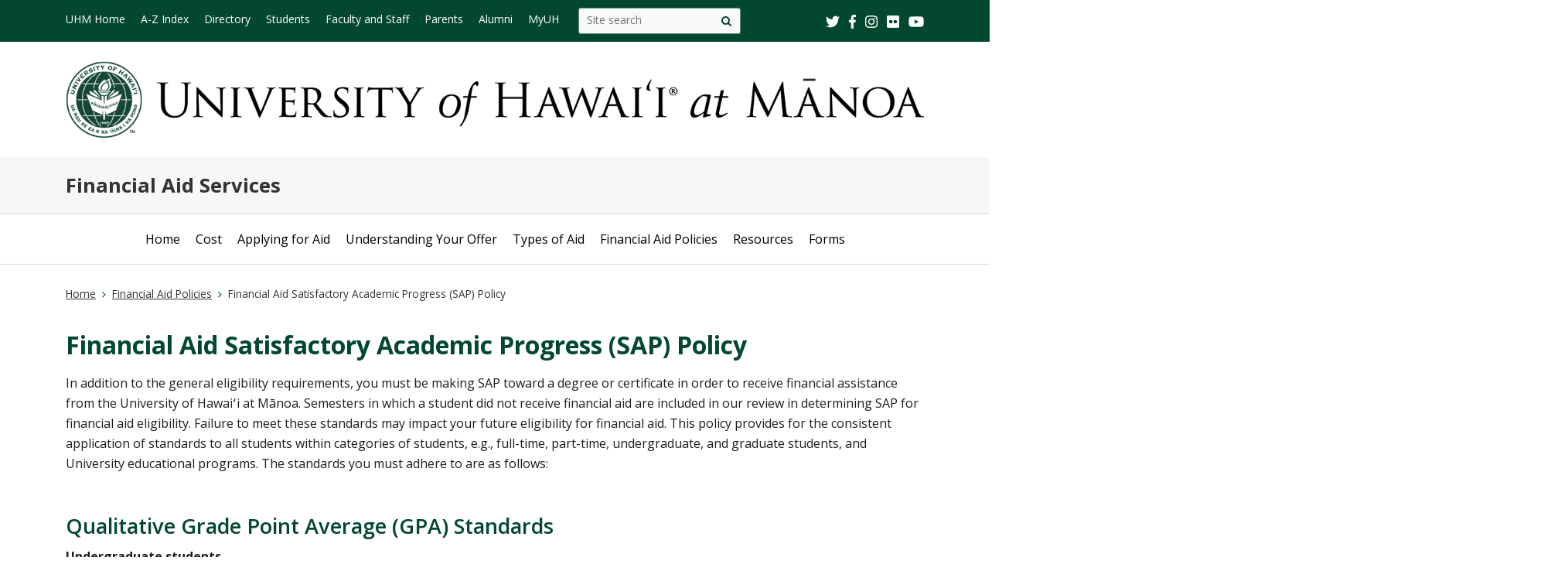

--- FILE ---
content_type: text/html; charset=UTF-8
request_url: https://manoa.hawaii.edu/fas/financial-aid-policies/satisfactory-academic-progress-sap-policy/
body_size: 13409
content:
<!DOCTYPE html>
<html lang="en-US">

<head>
  <meta charset="UTF-8" />
  <!-- for mobile display -->
  <meta name="viewport" content="width=device-width, initial-scale=1.0">
  <title>Financial Aid Satisfactory Academic Progress (SAP) Policy | Financial Aid Services</title>
  <link rel="profile" href="http://gmpg.org/xfn/11" />
  <link rel="pingback" href="https://manoa.hawaii.edu/fas/xmlrpc.php" />
  <!-- get favicon -->
  <link rel="shortcut icon" href="https://manoa.hawaii.edu/fas/wp-content/themes/manoa2021/images/icon.png" />
  <script src="https://code.jquery.com/jquery-3.3.1.min.js" integrity="sha256-FgpCb/KJQlLNfOu91ta32o/NMZxltwRo8QtmkMRdAu8=" crossorigin="anonymous"></script>
  <script src="https://manoa.hawaii.edu/fas/wp-content/themes/manoa2021/js/menu.js"></script>
  <!-- bootstrap CDN -->
  <link rel="stylesheet" href="https://cdn.jsdelivr.net/npm/bootstrap@4.6.0/dist/css/bootstrap.min.css" integrity="sha384-B0vP5xmATw1+K9KRQjQERJvTumQW0nPEzvF6L/Z6nronJ3oUOFUFpCjEUQouq2+l" crossorigin="anonymous">
  <script src="https://cdn.jsdelivr.net/npm/bootstrap@4.6.0/dist/js/bootstrap.min.js" integrity="sha384-+YQ4JLhjyBLPDQt//I+STsc9iw4uQqACwlvpslubQzn4u2UU2UFM80nGisd026JF" crossorigin="anonymous"></script>
  <!-- load google fonts -->
  <link href="https://fonts.googleapis.com/css?family=Open+Sans:400,400i,600,700" rel="stylesheet">
  <!-- load font awesome icons -->
  <script src="https://use.fontawesome.com/bfcbe1540c.js"></script>
  <link rel="stylesheet" type="text/css" media="all" href="https://manoa.hawaii.edu/fas/wp-content/themes/manoa2021/style.css" />
  <meta name='robots' content='max-image-preview:large' />
<link rel="alternate" type="application/rss+xml" title="Financial Aid Services &raquo; Feed" href="https://manoa.hawaii.edu/fas/feed/" />
<link rel="alternate" type="application/rss+xml" title="Financial Aid Services &raquo; Comments Feed" href="https://manoa.hawaii.edu/fas/comments/feed/" />
<link rel="alternate" title="oEmbed (JSON)" type="application/json+oembed" href="https://manoa.hawaii.edu/fas/wp-json/oembed/1.0/embed?url=https%3A%2F%2Fmanoa.hawaii.edu%2Ffas%2Ffinancial-aid-policies%2Fsatisfactory-academic-progress-sap-policy%2F" />
<link rel="alternate" title="oEmbed (XML)" type="text/xml+oembed" href="https://manoa.hawaii.edu/fas/wp-json/oembed/1.0/embed?url=https%3A%2F%2Fmanoa.hawaii.edu%2Ffas%2Ffinancial-aid-policies%2Fsatisfactory-academic-progress-sap-policy%2F&#038;format=xml" />
<style id='wp-img-auto-sizes-contain-inline-css' type='text/css'>
img:is([sizes=auto i],[sizes^="auto," i]){contain-intrinsic-size:3000px 1500px}
/*# sourceURL=wp-img-auto-sizes-contain-inline-css */
</style>
<style id='wp-emoji-styles-inline-css' type='text/css'>

	img.wp-smiley, img.emoji {
		display: inline !important;
		border: none !important;
		box-shadow: none !important;
		height: 1em !important;
		width: 1em !important;
		margin: 0 0.07em !important;
		vertical-align: -0.1em !important;
		background: none !important;
		padding: 0 !important;
	}
/*# sourceURL=wp-emoji-styles-inline-css */
</style>
<style id='wp-block-library-inline-css' type='text/css'>
:root{--wp-block-synced-color:#7a00df;--wp-block-synced-color--rgb:122,0,223;--wp-bound-block-color:var(--wp-block-synced-color);--wp-editor-canvas-background:#ddd;--wp-admin-theme-color:#007cba;--wp-admin-theme-color--rgb:0,124,186;--wp-admin-theme-color-darker-10:#006ba1;--wp-admin-theme-color-darker-10--rgb:0,107,160.5;--wp-admin-theme-color-darker-20:#005a87;--wp-admin-theme-color-darker-20--rgb:0,90,135;--wp-admin-border-width-focus:2px}@media (min-resolution:192dpi){:root{--wp-admin-border-width-focus:1.5px}}.wp-element-button{cursor:pointer}:root .has-very-light-gray-background-color{background-color:#eee}:root .has-very-dark-gray-background-color{background-color:#313131}:root .has-very-light-gray-color{color:#eee}:root .has-very-dark-gray-color{color:#313131}:root .has-vivid-green-cyan-to-vivid-cyan-blue-gradient-background{background:linear-gradient(135deg,#00d084,#0693e3)}:root .has-purple-crush-gradient-background{background:linear-gradient(135deg,#34e2e4,#4721fb 50%,#ab1dfe)}:root .has-hazy-dawn-gradient-background{background:linear-gradient(135deg,#faaca8,#dad0ec)}:root .has-subdued-olive-gradient-background{background:linear-gradient(135deg,#fafae1,#67a671)}:root .has-atomic-cream-gradient-background{background:linear-gradient(135deg,#fdd79a,#004a59)}:root .has-nightshade-gradient-background{background:linear-gradient(135deg,#330968,#31cdcf)}:root .has-midnight-gradient-background{background:linear-gradient(135deg,#020381,#2874fc)}:root{--wp--preset--font-size--normal:16px;--wp--preset--font-size--huge:42px}.has-regular-font-size{font-size:1em}.has-larger-font-size{font-size:2.625em}.has-normal-font-size{font-size:var(--wp--preset--font-size--normal)}.has-huge-font-size{font-size:var(--wp--preset--font-size--huge)}.has-text-align-center{text-align:center}.has-text-align-left{text-align:left}.has-text-align-right{text-align:right}.has-fit-text{white-space:nowrap!important}#end-resizable-editor-section{display:none}.aligncenter{clear:both}.items-justified-left{justify-content:flex-start}.items-justified-center{justify-content:center}.items-justified-right{justify-content:flex-end}.items-justified-space-between{justify-content:space-between}.screen-reader-text{border:0;clip-path:inset(50%);height:1px;margin:-1px;overflow:hidden;padding:0;position:absolute;width:1px;word-wrap:normal!important}.screen-reader-text:focus{background-color:#ddd;clip-path:none;color:#444;display:block;font-size:1em;height:auto;left:5px;line-height:normal;padding:15px 23px 14px;text-decoration:none;top:5px;width:auto;z-index:100000}html :where(.has-border-color){border-style:solid}html :where([style*=border-top-color]){border-top-style:solid}html :where([style*=border-right-color]){border-right-style:solid}html :where([style*=border-bottom-color]){border-bottom-style:solid}html :where([style*=border-left-color]){border-left-style:solid}html :where([style*=border-width]){border-style:solid}html :where([style*=border-top-width]){border-top-style:solid}html :where([style*=border-right-width]){border-right-style:solid}html :where([style*=border-bottom-width]){border-bottom-style:solid}html :where([style*=border-left-width]){border-left-style:solid}html :where(img[class*=wp-image-]){height:auto;max-width:100%}:where(figure){margin:0 0 1em}html :where(.is-position-sticky){--wp-admin--admin-bar--position-offset:var(--wp-admin--admin-bar--height,0px)}@media screen and (max-width:600px){html :where(.is-position-sticky){--wp-admin--admin-bar--position-offset:0px}}

/*# sourceURL=wp-block-library-inline-css */
</style><style id='wp-block-paragraph-inline-css' type='text/css'>
.is-small-text{font-size:.875em}.is-regular-text{font-size:1em}.is-large-text{font-size:2.25em}.is-larger-text{font-size:3em}.has-drop-cap:not(:focus):first-letter{float:left;font-size:8.4em;font-style:normal;font-weight:100;line-height:.68;margin:.05em .1em 0 0;text-transform:uppercase}body.rtl .has-drop-cap:not(:focus):first-letter{float:none;margin-left:.1em}p.has-drop-cap.has-background{overflow:hidden}:root :where(p.has-background){padding:1.25em 2.375em}:where(p.has-text-color:not(.has-link-color)) a{color:inherit}p.has-text-align-left[style*="writing-mode:vertical-lr"],p.has-text-align-right[style*="writing-mode:vertical-rl"]{rotate:180deg}
/*# sourceURL=https://manoa.hawaii.edu/fas/wp-includes/blocks/paragraph/style.min.css */
</style>
<style id='global-styles-inline-css' type='text/css'>
:root{--wp--preset--aspect-ratio--square: 1;--wp--preset--aspect-ratio--4-3: 4/3;--wp--preset--aspect-ratio--3-4: 3/4;--wp--preset--aspect-ratio--3-2: 3/2;--wp--preset--aspect-ratio--2-3: 2/3;--wp--preset--aspect-ratio--16-9: 16/9;--wp--preset--aspect-ratio--9-16: 9/16;--wp--preset--color--black: #000000;--wp--preset--color--cyan-bluish-gray: #abb8c3;--wp--preset--color--white: #ffffff;--wp--preset--color--pale-pink: #f78da7;--wp--preset--color--vivid-red: #cf2e2e;--wp--preset--color--luminous-vivid-orange: #ff6900;--wp--preset--color--luminous-vivid-amber: #fcb900;--wp--preset--color--light-green-cyan: #7bdcb5;--wp--preset--color--vivid-green-cyan: #00d084;--wp--preset--color--pale-cyan-blue: #8ed1fc;--wp--preset--color--vivid-cyan-blue: #0693e3;--wp--preset--color--vivid-purple: #9b51e0;--wp--preset--gradient--vivid-cyan-blue-to-vivid-purple: linear-gradient(135deg,rgb(6,147,227) 0%,rgb(155,81,224) 100%);--wp--preset--gradient--light-green-cyan-to-vivid-green-cyan: linear-gradient(135deg,rgb(122,220,180) 0%,rgb(0,208,130) 100%);--wp--preset--gradient--luminous-vivid-amber-to-luminous-vivid-orange: linear-gradient(135deg,rgb(252,185,0) 0%,rgb(255,105,0) 100%);--wp--preset--gradient--luminous-vivid-orange-to-vivid-red: linear-gradient(135deg,rgb(255,105,0) 0%,rgb(207,46,46) 100%);--wp--preset--gradient--very-light-gray-to-cyan-bluish-gray: linear-gradient(135deg,rgb(238,238,238) 0%,rgb(169,184,195) 100%);--wp--preset--gradient--cool-to-warm-spectrum: linear-gradient(135deg,rgb(74,234,220) 0%,rgb(151,120,209) 20%,rgb(207,42,186) 40%,rgb(238,44,130) 60%,rgb(251,105,98) 80%,rgb(254,248,76) 100%);--wp--preset--gradient--blush-light-purple: linear-gradient(135deg,rgb(255,206,236) 0%,rgb(152,150,240) 100%);--wp--preset--gradient--blush-bordeaux: linear-gradient(135deg,rgb(254,205,165) 0%,rgb(254,45,45) 50%,rgb(107,0,62) 100%);--wp--preset--gradient--luminous-dusk: linear-gradient(135deg,rgb(255,203,112) 0%,rgb(199,81,192) 50%,rgb(65,88,208) 100%);--wp--preset--gradient--pale-ocean: linear-gradient(135deg,rgb(255,245,203) 0%,rgb(182,227,212) 50%,rgb(51,167,181) 100%);--wp--preset--gradient--electric-grass: linear-gradient(135deg,rgb(202,248,128) 0%,rgb(113,206,126) 100%);--wp--preset--gradient--midnight: linear-gradient(135deg,rgb(2,3,129) 0%,rgb(40,116,252) 100%);--wp--preset--font-size--small: 13px;--wp--preset--font-size--medium: 20px;--wp--preset--font-size--large: 36px;--wp--preset--font-size--x-large: 42px;--wp--preset--spacing--20: 0.44rem;--wp--preset--spacing--30: 0.67rem;--wp--preset--spacing--40: 1rem;--wp--preset--spacing--50: 1.5rem;--wp--preset--spacing--60: 2.25rem;--wp--preset--spacing--70: 3.38rem;--wp--preset--spacing--80: 5.06rem;--wp--preset--shadow--natural: 6px 6px 9px rgba(0, 0, 0, 0.2);--wp--preset--shadow--deep: 12px 12px 50px rgba(0, 0, 0, 0.4);--wp--preset--shadow--sharp: 6px 6px 0px rgba(0, 0, 0, 0.2);--wp--preset--shadow--outlined: 6px 6px 0px -3px rgb(255, 255, 255), 6px 6px rgb(0, 0, 0);--wp--preset--shadow--crisp: 6px 6px 0px rgb(0, 0, 0);}:where(.is-layout-flex){gap: 0.5em;}:where(.is-layout-grid){gap: 0.5em;}body .is-layout-flex{display: flex;}.is-layout-flex{flex-wrap: wrap;align-items: center;}.is-layout-flex > :is(*, div){margin: 0;}body .is-layout-grid{display: grid;}.is-layout-grid > :is(*, div){margin: 0;}:where(.wp-block-columns.is-layout-flex){gap: 2em;}:where(.wp-block-columns.is-layout-grid){gap: 2em;}:where(.wp-block-post-template.is-layout-flex){gap: 1.25em;}:where(.wp-block-post-template.is-layout-grid){gap: 1.25em;}.has-black-color{color: var(--wp--preset--color--black) !important;}.has-cyan-bluish-gray-color{color: var(--wp--preset--color--cyan-bluish-gray) !important;}.has-white-color{color: var(--wp--preset--color--white) !important;}.has-pale-pink-color{color: var(--wp--preset--color--pale-pink) !important;}.has-vivid-red-color{color: var(--wp--preset--color--vivid-red) !important;}.has-luminous-vivid-orange-color{color: var(--wp--preset--color--luminous-vivid-orange) !important;}.has-luminous-vivid-amber-color{color: var(--wp--preset--color--luminous-vivid-amber) !important;}.has-light-green-cyan-color{color: var(--wp--preset--color--light-green-cyan) !important;}.has-vivid-green-cyan-color{color: var(--wp--preset--color--vivid-green-cyan) !important;}.has-pale-cyan-blue-color{color: var(--wp--preset--color--pale-cyan-blue) !important;}.has-vivid-cyan-blue-color{color: var(--wp--preset--color--vivid-cyan-blue) !important;}.has-vivid-purple-color{color: var(--wp--preset--color--vivid-purple) !important;}.has-black-background-color{background-color: var(--wp--preset--color--black) !important;}.has-cyan-bluish-gray-background-color{background-color: var(--wp--preset--color--cyan-bluish-gray) !important;}.has-white-background-color{background-color: var(--wp--preset--color--white) !important;}.has-pale-pink-background-color{background-color: var(--wp--preset--color--pale-pink) !important;}.has-vivid-red-background-color{background-color: var(--wp--preset--color--vivid-red) !important;}.has-luminous-vivid-orange-background-color{background-color: var(--wp--preset--color--luminous-vivid-orange) !important;}.has-luminous-vivid-amber-background-color{background-color: var(--wp--preset--color--luminous-vivid-amber) !important;}.has-light-green-cyan-background-color{background-color: var(--wp--preset--color--light-green-cyan) !important;}.has-vivid-green-cyan-background-color{background-color: var(--wp--preset--color--vivid-green-cyan) !important;}.has-pale-cyan-blue-background-color{background-color: var(--wp--preset--color--pale-cyan-blue) !important;}.has-vivid-cyan-blue-background-color{background-color: var(--wp--preset--color--vivid-cyan-blue) !important;}.has-vivid-purple-background-color{background-color: var(--wp--preset--color--vivid-purple) !important;}.has-black-border-color{border-color: var(--wp--preset--color--black) !important;}.has-cyan-bluish-gray-border-color{border-color: var(--wp--preset--color--cyan-bluish-gray) !important;}.has-white-border-color{border-color: var(--wp--preset--color--white) !important;}.has-pale-pink-border-color{border-color: var(--wp--preset--color--pale-pink) !important;}.has-vivid-red-border-color{border-color: var(--wp--preset--color--vivid-red) !important;}.has-luminous-vivid-orange-border-color{border-color: var(--wp--preset--color--luminous-vivid-orange) !important;}.has-luminous-vivid-amber-border-color{border-color: var(--wp--preset--color--luminous-vivid-amber) !important;}.has-light-green-cyan-border-color{border-color: var(--wp--preset--color--light-green-cyan) !important;}.has-vivid-green-cyan-border-color{border-color: var(--wp--preset--color--vivid-green-cyan) !important;}.has-pale-cyan-blue-border-color{border-color: var(--wp--preset--color--pale-cyan-blue) !important;}.has-vivid-cyan-blue-border-color{border-color: var(--wp--preset--color--vivid-cyan-blue) !important;}.has-vivid-purple-border-color{border-color: var(--wp--preset--color--vivid-purple) !important;}.has-vivid-cyan-blue-to-vivid-purple-gradient-background{background: var(--wp--preset--gradient--vivid-cyan-blue-to-vivid-purple) !important;}.has-light-green-cyan-to-vivid-green-cyan-gradient-background{background: var(--wp--preset--gradient--light-green-cyan-to-vivid-green-cyan) !important;}.has-luminous-vivid-amber-to-luminous-vivid-orange-gradient-background{background: var(--wp--preset--gradient--luminous-vivid-amber-to-luminous-vivid-orange) !important;}.has-luminous-vivid-orange-to-vivid-red-gradient-background{background: var(--wp--preset--gradient--luminous-vivid-orange-to-vivid-red) !important;}.has-very-light-gray-to-cyan-bluish-gray-gradient-background{background: var(--wp--preset--gradient--very-light-gray-to-cyan-bluish-gray) !important;}.has-cool-to-warm-spectrum-gradient-background{background: var(--wp--preset--gradient--cool-to-warm-spectrum) !important;}.has-blush-light-purple-gradient-background{background: var(--wp--preset--gradient--blush-light-purple) !important;}.has-blush-bordeaux-gradient-background{background: var(--wp--preset--gradient--blush-bordeaux) !important;}.has-luminous-dusk-gradient-background{background: var(--wp--preset--gradient--luminous-dusk) !important;}.has-pale-ocean-gradient-background{background: var(--wp--preset--gradient--pale-ocean) !important;}.has-electric-grass-gradient-background{background: var(--wp--preset--gradient--electric-grass) !important;}.has-midnight-gradient-background{background: var(--wp--preset--gradient--midnight) !important;}.has-small-font-size{font-size: var(--wp--preset--font-size--small) !important;}.has-medium-font-size{font-size: var(--wp--preset--font-size--medium) !important;}.has-large-font-size{font-size: var(--wp--preset--font-size--large) !important;}.has-x-large-font-size{font-size: var(--wp--preset--font-size--x-large) !important;}
/*# sourceURL=global-styles-inline-css */
</style>

<style id='classic-theme-styles-inline-css' type='text/css'>
/*! This file is auto-generated */
.wp-block-button__link{color:#fff;background-color:#32373c;border-radius:9999px;box-shadow:none;text-decoration:none;padding:calc(.667em + 2px) calc(1.333em + 2px);font-size:1.125em}.wp-block-file__button{background:#32373c;color:#fff;text-decoration:none}
/*# sourceURL=/wp-includes/css/classic-themes.min.css */
</style>
<link rel="https://api.w.org/" href="https://manoa.hawaii.edu/fas/wp-json/" /><link rel="alternate" title="JSON" type="application/json" href="https://manoa.hawaii.edu/fas/wp-json/wp/v2/pages/747" /><link rel="EditURI" type="application/rsd+xml" title="RSD" href="https://manoa.hawaii.edu/fas/xmlrpc.php?rsd" />
<meta name="generator" content="WordPress 6.9" />
<link rel="canonical" href="https://manoa.hawaii.edu/fas/financial-aid-policies/satisfactory-academic-progress-sap-policy/" />
<link rel='shortlink' href='https://manoa.hawaii.edu/fas/?p=747' />
</head>

<body class="wp-singular page-template page-template-page-onecolumn page-template-page-onecolumn-php page page-id-747 page-child parent-pageid-626 wp-theme-manoa2021">
  <header id="top" role="banner">
    <a href="#main_area" id="skip2main">Skip to Main Content</a>
<div id="header_top">
  <div id="header_top_content" class="container">
    <nav id="header_top_menu" aria-label="mobile menu navigation">
      <button class="menu-toggle" aria-expanded="false"><span class="screen-reader-text">Open Mobile Menu</span></button>
    </nav>
    <div id="header_dropdown_container">
      <ul>
        <li class="header-dropdown-menu">
          <a href="#" class="link-container"><span class="parent-dropdown">UH Manoa</span><span class="caret" aria-hidden="true"></span></a>
          <ul id="header_mainmenu_dropdown">
            <li id="header_dropdown_search">
              <div class="dropdown_search_container"><form role="search" method="get" class="search-form" action="https://manoa.hawaii.edu/fas/" aria-label="site search mobile">
  <span class="screen-reader-text">Search this site</span>
  <label for="mobile-search-field" class="assistive-text screen-reader-text">Search this site</label>
  <input type="search" id="mobile-search-field" class="search-field" name="s" placeholder="Site search" />
  <button type="submit" class="search-submit" name="submit" aria-label="Site search" value="Search">
  <span class="fa fa-search" aria-hidden="true"></span><span class="screen-reader-text">Site search</span>
  </button>
</form>
</div>
            </li>
                          <li><a class="link-container" href="https://manoa.hawaii.edu/"><span>UHM Home</span></a></li>
              <li><a class="link-container" href="https://manoa.hawaii.edu/a-z/"><span>A-Z Index</span></a></li>
              <li><a class="link-container" href="https://manoa.hawaii.edu/directory/"><span>Directory</span></a></li>
              <li><a class="link-container" href="https://manoa.hawaii.edu/students/"><span>Students</span></a></li>
              <li><a class="link-container" href="https://manoa.hawaii.edu/faculty-staff/"><span>Faculty and Staff</span></a></li>
              <li><a class="link-container" href="https://manoa.hawaii.edu/admissions/parents.html"><span>Parents</span></a></li>
              <li><a class="link-container" href="https://uhalumni.org/manoa/"><span>Alumni</span></a></li>
              <li><a class="link-container" href="https://myuh.hawaii.edu/"><span>MyUH</span></a></li>
                      </ul>
        </li>

        <li class="header-dropdown-menu">
          <a href="#" rel="home" class="link-container"><span class="parent-dropdown">Financial Aid Services</span><span class="caret" aria-hidden="true"></span></a>
          <ul id="header_submenu_dropdown">

                          <ul id="header_btm_content_dropdown" class="menu"><li id="menu-item-323" class="menu-item menu-item-type-post_type menu-item-object-page menu-item-home menu-item-323"><a href="https://manoa.hawaii.edu/fas/">Home<span class="caret" aria-hidden="true"></span></a></li>
<li id="menu-item-324" class="menu-item menu-item-type-post_type menu-item-object-page menu-item-has-children menu-item-324"><a href="https://manoa.hawaii.edu/fas/cost/">Cost<span class="caret" aria-hidden="true"></span></a>
<ul class="sub-menu">
	<li id="menu-item-2196" class="menu-item menu-item-type-post_type menu-item-object-page menu-item-2196"><a href="https://manoa.hawaii.edu/fas/cost/2025-2026-cost-of-attendance/">2025-2026 Cost of Attendance<span class="caret" aria-hidden="true"></span></a></li>
	<li id="menu-item-1913" class="menu-item menu-item-type-post_type menu-item-object-page menu-item-1913"><a href="https://manoa.hawaii.edu/fas/cost/housing/">2025-2026 Housing<span class="caret" aria-hidden="true"></span></a></li>
	<li id="menu-item-336" class="menu-item menu-item-type-custom menu-item-object-custom menu-item-336"><a href="https://manoa.hawaii.edu/fas/basics/npcalc.htm">Net Price Calculator<span class="caret" aria-hidden="true"></span></a></li>
</ul>
</li>
<li id="menu-item-325" class="menu-item menu-item-type-post_type menu-item-object-page menu-item-has-children menu-item-325"><a href="https://manoa.hawaii.edu/fas/applying-for-aid/">Applying for Aid<span class="caret" aria-hidden="true"></span></a>
<ul class="sub-menu">
	<li id="menu-item-361" class="menu-item menu-item-type-post_type menu-item-object-page menu-item-361"><a href="https://manoa.hawaii.edu/fas/applying-for-aid/verification/">Verification<span class="caret" aria-hidden="true"></span></a></li>
	<li id="menu-item-428" class="menu-item menu-item-type-post_type menu-item-object-page menu-item-428"><a href="https://manoa.hawaii.edu/fas/applying-for-aid/dependency/">Dependency<span class="caret" aria-hidden="true"></span></a></li>
	<li id="menu-item-1946" class="menu-item menu-item-type-post_type menu-item-object-page menu-item-1946"><a href="https://manoa.hawaii.edu/fas/applying-for-aid/unusual-circumstances/">Unusual Circumstances<span class="caret" aria-hidden="true"></span></a></li>
	<li id="menu-item-362" class="menu-item menu-item-type-post_type menu-item-object-page menu-item-362"><a href="https://manoa.hawaii.edu/fas/applying-for-aid/summer/">Summer Aid<span class="caret" aria-hidden="true"></span></a></li>
	<li id="menu-item-792" class="menu-item menu-item-type-post_type menu-item-object-page menu-item-792"><a href="https://manoa.hawaii.edu/fas/applying-for-aid/military-international-and-deferred-action-for-childhood-arrivals-daca-students/">Military, International, and DACA Students<span class="caret" aria-hidden="true"></span></a></li>
	<li id="menu-item-793" class="menu-item menu-item-type-post_type menu-item-object-page menu-item-793"><a href="https://manoa.hawaii.edu/fas/applying-for-aid/study-abroad-and-international-exchange/">Study Abroad and International Exchange<span class="caret" aria-hidden="true"></span></a></li>
</ul>
</li>
<li id="menu-item-357" class="menu-item menu-item-type-post_type menu-item-object-page menu-item-has-children menu-item-357"><a href="https://manoa.hawaii.edu/fas/understanding-your-offer/">Understanding Your Offer<span class="caret" aria-hidden="true"></span></a>
<ul class="sub-menu">
	<li id="menu-item-338" class="menu-item menu-item-type-post_type menu-item-object-page menu-item-338"><a href="https://manoa.hawaii.edu/fas/understanding-your-offer/determining-your-need-based-aid/">Determining Your Need-based Aid<span class="caret" aria-hidden="true"></span></a></li>
	<li id="menu-item-365" class="menu-item menu-item-type-post_type menu-item-object-page menu-item-365"><a href="https://manoa.hawaii.edu/fas/understanding-your-offer/disbursing-your-aid-refunds/">Disbursing Your Aid &amp; Refunds<span class="caret" aria-hidden="true"></span></a></li>
	<li id="menu-item-342" class="menu-item menu-item-type-custom menu-item-object-custom menu-item-342"><a href="https://manoa.hawaii.edu/fas/understanding-your-offer/#special">Special Circumstances<span class="caret" aria-hidden="true"></span></a></li>
</ul>
</li>
<li id="menu-item-328" class="menu-item menu-item-type-post_type menu-item-object-page menu-item-has-children menu-item-328"><a href="https://manoa.hawaii.edu/fas/types-of-aid/">Types of Aid<span class="caret" aria-hidden="true"></span></a>
<ul class="sub-menu">
	<li id="menu-item-487" class="menu-item menu-item-type-post_type menu-item-object-page menu-item-487"><a href="https://manoa.hawaii.edu/fas/types-of-aid/grants/">Grants<span class="caret" aria-hidden="true"></span></a></li>
	<li id="menu-item-488" class="menu-item menu-item-type-post_type menu-item-object-page menu-item-488"><a href="https://manoa.hawaii.edu/fas/types-of-aid/scholarships/">Scholarships<span class="caret" aria-hidden="true"></span></a></li>
	<li id="menu-item-638" class="menu-item menu-item-type-post_type menu-item-object-page menu-item-638"><a href="https://manoa.hawaii.edu/fas/types-of-aid/loans/">Loans<span class="caret" aria-hidden="true"></span></a></li>
	<li id="menu-item-625" class="menu-item menu-item-type-post_type menu-item-object-page menu-item-625"><a href="https://manoa.hawaii.edu/fas/types-of-aid/federal-work-study/">Work-Study<span class="caret" aria-hidden="true"></span></a></li>
</ul>
</li>
<li id="menu-item-630" class="menu-item menu-item-type-post_type menu-item-object-page current-page-ancestor current-menu-ancestor current-menu-parent current-page-parent current_page_parent current_page_ancestor menu-item-has-children menu-item-630"><a href="https://manoa.hawaii.edu/fas/financial-aid-policies/">Financial Aid Policies<span class="caret" aria-hidden="true"></span></a>
<ul class="sub-menu">
	<li id="menu-item-691" class="menu-item menu-item-type-post_type menu-item-object-page menu-item-691"><a href="https://manoa.hawaii.edu/fas/financial-aid-policies/rights-and-responsibilities/">Rights and Responsibilities<span class="caret" aria-hidden="true"></span></a></li>
	<li id="menu-item-656" class="menu-item menu-item-type-post_type menu-item-object-page menu-item-656"><a href="https://manoa.hawaii.edu/fas/financial-aid-policies/enrollment/">Enrollment<span class="caret" aria-hidden="true"></span></a></li>
	<li id="menu-item-722" class="menu-item menu-item-type-post_type menu-item-object-page menu-item-722"><a href="https://manoa.hawaii.edu/fas/financial-aid-policies/course-program-of-study-cpos/">Course Program of Study (CPoS)<span class="caret" aria-hidden="true"></span></a></li>
	<li id="menu-item-676" class="menu-item menu-item-type-post_type menu-item-object-page menu-item-676"><a href="https://manoa.hawaii.edu/fas/financial-aid-policies/receiving-additional-assistance/">Receiving Additional Assistance<span class="caret" aria-hidden="true"></span></a></li>
	<li id="menu-item-700" class="menu-item menu-item-type-post_type menu-item-object-page menu-item-700"><a href="https://manoa.hawaii.edu/fas/financial-aid-policies/withdrawals-and-leave-of-absence/">Withdrawals and Leave of Absence<span class="caret" aria-hidden="true"></span></a></li>
	<li id="menu-item-750" class="menu-item menu-item-type-post_type menu-item-object-page current-menu-item page_item page-item-747 current_page_item menu-item-750"><a href="https://manoa.hawaii.edu/fas/financial-aid-policies/satisfactory-academic-progress-sap-policy/" aria-current="page">Satisfactory Academic Progress (SAP)<span class="caret" aria-hidden="true"></span></a></li>
	<li id="menu-item-735" class="menu-item menu-item-type-post_type menu-item-object-page menu-item-735"><a href="https://manoa.hawaii.edu/fas/financial-aid-policies/other-policies-and-information/">Other Policies and Information<span class="caret" aria-hidden="true"></span></a></li>
</ul>
</li>
<li id="menu-item-790" class="menu-item menu-item-type-post_type menu-item-object-page menu-item-has-children menu-item-790"><a href="https://manoa.hawaii.edu/fas/resources/">Resources<span class="caret" aria-hidden="true"></span></a>
<ul class="sub-menu">
	<li id="menu-item-791" class="menu-item menu-item-type-post_type menu-item-object-page menu-item-791"><a href="https://manoa.hawaii.edu/fas/resources/important-dates-deadlines/">Important Dates &amp; Deadlines<span class="caret" aria-hidden="true"></span></a></li>
	<li id="menu-item-883" class="menu-item menu-item-type-post_type menu-item-object-page menu-item-883"><a href="https://manoa.hawaii.edu/fas/resources/faqs/">FAQs<span class="caret" aria-hidden="true"></span></a></li>
	<li id="menu-item-910" class="menu-item menu-item-type-post_type menu-item-object-page menu-item-910"><a href="https://manoa.hawaii.edu/fas/resources/tracking-your-federal-aid/">Tracking Your Federal Aid<span class="caret" aria-hidden="true"></span></a></li>
</ul>
</li>
<li id="menu-item-887" class="menu-item menu-item-type-post_type menu-item-object-page menu-item-887"><a href="https://manoa.hawaii.edu/fas/forms/">Forms<span class="caret" aria-hidden="true"></span></a></li>
</ul>                      </ul>
        </li>
      </ul>


    </div>
    <div id="header_midrow">
      <form role="search" method="get" class="search-form" action="https://manoa.hawaii.edu/fas/" aria-label="site search">
  <span class="screen-reader-text">Search this site</span>
  <label for="search-field" class="assistive-text screen-reader-text">Search this site</label>
  <input type="search" id="search-field" class="search-field" name="s" placeholder="Site search" />
  <button type="submit" class="search-submit" name="submit" aria-label="Site search" value="Search">
  <span class="fa fa-search" aria-hidden="true"></span><span class="screen-reader-text">Site search</span>
  </button>
</form>
    </div>
    <div id="header_smrow">
      <a href="https://twitter.com/UHManoa"><img src="https://manoa.hawaii.edu/fas/wp-content/themes/manoa2021/images/icon-twitter.png" alt="twitter" class="header_smicon" /></a> &nbsp;
      <a href="https://www.facebook.com/uhmanoa"><img src="https://manoa.hawaii.edu/fas/wp-content/themes/manoa2021/images/icon-facebook.png" alt="facebook" class="header_smicon" /></a> &nbsp;
      <a href="https://instagram.com/uhmanoanews"><img src="https://manoa.hawaii.edu/fas/wp-content/themes/manoa2021/images/icon-instagram.png" alt="instagram" class="header_smicon" /></a> &nbsp;
      <a href="http://www.flickr.com/photos/uhmanoa"><img src="https://manoa.hawaii.edu/fas/wp-content/themes/manoa2021/images/icon-flickr.png" alt="flickr" class="header_smicon" /></a> &nbsp;
      <a href="http://www.youtube.com/user/UniversityofHawaii"><img src="https://manoa.hawaii.edu/fas/wp-content/themes/manoa2021/images/icon-youtube.png" alt="youtube" class="header_smicon" /></a>
    </div>
  </div>
</div>
    <div id="header_mid">
      <div class="container">
                  <img id="header_mid_logo" src="https://manoa.hawaii.edu/fas/wp-content/themes/manoa2021/images/uhm-nameplate.png" srcset="https://manoa.hawaii.edu/fas/wp-content/themes/manoa2021/images/uhm-nameplate.png 746w, https://manoa.hawaii.edu/fas/wp-content/themes/manoa2021/images/uhm-nameplate-2x.png 1492w" sizes="(min-width: 768px) 1492px" alt="University of Hawai&#699;i at M&#257;noa" />
              </div>
    </div>
    <div id="department_name">
      <div class="container">
        <div class="site-name-description">
          <h1 id="header_sitename">
            <a href="https://manoa.hawaii.edu/fas/" rel="home">Financial Aid Services</a>
          </h1>
                  </div>
      </div>
    </div>
    <nav id="header_btm" aria-label="main navigation">
      <div id="header_btm_content" class="container">
                  <ul id="header_sitemenu" class="menu"><li class="menu-item menu-item-type-post_type menu-item-object-page menu-item-home menu-item-323"><a href="https://manoa.hawaii.edu/fas/">Home</a></li>
<li class="menu-item menu-item-type-post_type menu-item-object-page menu-item-has-children menu-item-324"><a href="https://manoa.hawaii.edu/fas/cost/">Cost</a>
<ul class="sub-menu">
	<li class="menu-item menu-item-type-post_type menu-item-object-page menu-item-2196"><a href="https://manoa.hawaii.edu/fas/cost/2025-2026-cost-of-attendance/">2025-2026 Cost of Attendance</a></li>
	<li class="menu-item menu-item-type-post_type menu-item-object-page menu-item-1913"><a href="https://manoa.hawaii.edu/fas/cost/housing/">2025-2026 Housing</a></li>
	<li class="menu-item menu-item-type-custom menu-item-object-custom menu-item-336"><a href="https://manoa.hawaii.edu/fas/basics/npcalc.htm">Net Price Calculator</a></li>
</ul>
</li>
<li class="menu-item menu-item-type-post_type menu-item-object-page menu-item-has-children menu-item-325"><a href="https://manoa.hawaii.edu/fas/applying-for-aid/">Applying for Aid</a>
<ul class="sub-menu">
	<li class="menu-item menu-item-type-post_type menu-item-object-page menu-item-361"><a href="https://manoa.hawaii.edu/fas/applying-for-aid/verification/">Verification</a></li>
	<li class="menu-item menu-item-type-post_type menu-item-object-page menu-item-428"><a href="https://manoa.hawaii.edu/fas/applying-for-aid/dependency/">Dependency</a></li>
	<li class="menu-item menu-item-type-post_type menu-item-object-page menu-item-1946"><a href="https://manoa.hawaii.edu/fas/applying-for-aid/unusual-circumstances/">Unusual Circumstances</a></li>
	<li class="menu-item menu-item-type-post_type menu-item-object-page menu-item-362"><a href="https://manoa.hawaii.edu/fas/applying-for-aid/summer/">Summer Aid</a></li>
	<li class="menu-item menu-item-type-post_type menu-item-object-page menu-item-792"><a href="https://manoa.hawaii.edu/fas/applying-for-aid/military-international-and-deferred-action-for-childhood-arrivals-daca-students/">Military, International, and DACA Students</a></li>
	<li class="menu-item menu-item-type-post_type menu-item-object-page menu-item-793"><a href="https://manoa.hawaii.edu/fas/applying-for-aid/study-abroad-and-international-exchange/">Study Abroad and International Exchange</a></li>
</ul>
</li>
<li class="menu-item menu-item-type-post_type menu-item-object-page menu-item-has-children menu-item-357"><a href="https://manoa.hawaii.edu/fas/understanding-your-offer/">Understanding Your Offer</a>
<ul class="sub-menu">
	<li class="menu-item menu-item-type-post_type menu-item-object-page menu-item-338"><a href="https://manoa.hawaii.edu/fas/understanding-your-offer/determining-your-need-based-aid/">Determining Your Need-based Aid</a></li>
	<li class="menu-item menu-item-type-post_type menu-item-object-page menu-item-365"><a href="https://manoa.hawaii.edu/fas/understanding-your-offer/disbursing-your-aid-refunds/">Disbursing Your Aid &amp; Refunds</a></li>
	<li class="menu-item menu-item-type-custom menu-item-object-custom menu-item-342"><a href="https://manoa.hawaii.edu/fas/understanding-your-offer/#special">Special Circumstances</a></li>
</ul>
</li>
<li class="menu-item menu-item-type-post_type menu-item-object-page menu-item-has-children menu-item-328"><a href="https://manoa.hawaii.edu/fas/types-of-aid/">Types of Aid</a>
<ul class="sub-menu">
	<li class="menu-item menu-item-type-post_type menu-item-object-page menu-item-487"><a href="https://manoa.hawaii.edu/fas/types-of-aid/grants/">Grants</a></li>
	<li class="menu-item menu-item-type-post_type menu-item-object-page menu-item-488"><a href="https://manoa.hawaii.edu/fas/types-of-aid/scholarships/">Scholarships</a></li>
	<li class="menu-item menu-item-type-post_type menu-item-object-page menu-item-638"><a href="https://manoa.hawaii.edu/fas/types-of-aid/loans/">Loans</a></li>
	<li class="menu-item menu-item-type-post_type menu-item-object-page menu-item-625"><a href="https://manoa.hawaii.edu/fas/types-of-aid/federal-work-study/">Work-Study</a></li>
</ul>
</li>
<li class="menu-item menu-item-type-post_type menu-item-object-page current-page-ancestor current-menu-ancestor current-menu-parent current-page-parent current_page_parent current_page_ancestor menu-item-has-children menu-item-630"><a href="https://manoa.hawaii.edu/fas/financial-aid-policies/">Financial Aid Policies</a>
<ul class="sub-menu">
	<li class="menu-item menu-item-type-post_type menu-item-object-page menu-item-691"><a href="https://manoa.hawaii.edu/fas/financial-aid-policies/rights-and-responsibilities/">Rights and Responsibilities</a></li>
	<li class="menu-item menu-item-type-post_type menu-item-object-page menu-item-656"><a href="https://manoa.hawaii.edu/fas/financial-aid-policies/enrollment/">Enrollment</a></li>
	<li class="menu-item menu-item-type-post_type menu-item-object-page menu-item-722"><a href="https://manoa.hawaii.edu/fas/financial-aid-policies/course-program-of-study-cpos/">Course Program of Study (CPoS)</a></li>
	<li class="menu-item menu-item-type-post_type menu-item-object-page menu-item-676"><a href="https://manoa.hawaii.edu/fas/financial-aid-policies/receiving-additional-assistance/">Receiving Additional Assistance</a></li>
	<li class="menu-item menu-item-type-post_type menu-item-object-page menu-item-700"><a href="https://manoa.hawaii.edu/fas/financial-aid-policies/withdrawals-and-leave-of-absence/">Withdrawals and Leave of Absence</a></li>
	<li class="menu-item menu-item-type-post_type menu-item-object-page current-menu-item page_item page-item-747 current_page_item menu-item-750"><a href="https://manoa.hawaii.edu/fas/financial-aid-policies/satisfactory-academic-progress-sap-policy/" aria-current="page">Satisfactory Academic Progress (SAP)</a></li>
	<li class="menu-item menu-item-type-post_type menu-item-object-page menu-item-735"><a href="https://manoa.hawaii.edu/fas/financial-aid-policies/other-policies-and-information/">Other Policies and Information</a></li>
</ul>
</li>
<li class="menu-item menu-item-type-post_type menu-item-object-page menu-item-has-children menu-item-790"><a href="https://manoa.hawaii.edu/fas/resources/">Resources</a>
<ul class="sub-menu">
	<li class="menu-item menu-item-type-post_type menu-item-object-page menu-item-791"><a href="https://manoa.hawaii.edu/fas/resources/important-dates-deadlines/">Important Dates &amp; Deadlines</a></li>
	<li class="menu-item menu-item-type-post_type menu-item-object-page menu-item-883"><a href="https://manoa.hawaii.edu/fas/resources/faqs/">FAQs</a></li>
	<li class="menu-item menu-item-type-post_type menu-item-object-page menu-item-910"><a href="https://manoa.hawaii.edu/fas/resources/tracking-your-federal-aid/">Tracking Your Federal Aid</a></li>
</ul>
</li>
<li class="menu-item menu-item-type-post_type menu-item-object-page menu-item-887"><a href="https://manoa.hawaii.edu/fas/forms/">Forms</a></li>
</ul>        

      </div>
    </nav>
  </header>

  <main id="main_area" class="one-column">
    <div id="main_content" class="container">

      

    <div >
      <div id="content" role="main">

        
        <nav aria-label="Breadcrumb" id="breadcrumbs"><ol class="breadcrumbs"><li class="item-home"><a class="bread-link bread-home" href="https://manoa.hawaii.edu/fas" title="Home">Home</a></li><li class="separator separator-home"> <span class="fa fa-angle-right" aria-hidden="true" title="breadcrumb-separator"></span> </li><li class="item-parent item-parent-626"><a class="bread-parent bread-parent-626" href="https://manoa.hawaii.edu/fas/financial-aid-policies/" title="Financial Aid Policies">Financial Aid Policies</a></li><li class="separator separator-626"> <span class="fa fa-angle-right" aria-hidden="true" title="breadcrumb-separator"></span> </li><li class="item-current item-page" aria-current="page"><span class="bread-current bread-page"> Financial Aid Satisfactory Academic Progress (SAP) Policy</span></li></ol></nav>
        <div id="post-747" class="post-747 page type-page status-publish hentry">
                      <h1 class="entry-title">Financial Aid Satisfactory Academic Progress (SAP) Policy</h1>
          
          <div class="entry-content">

            <p>In addition to the general eligibility requirements, you must be making SAP toward a degree or certificate in order to receive financial assistance from the University of Hawaiʻi at Mānoa. Semesters in which a student did not receive financial aid are included in our review in determining SAP for financial aid eligibility. Failure to meet these standards may impact your future eligibility for financial aid. This policy provides for the consistent application of standards to all students within categories of students, e.g., full-time, part-time, undergraduate, and graduate students, and University educational programs. The standards you must adhere to are as follows:</p>
<h2>Qualitative Grade Point Average (GPA) Standards</h2>
<p><strong>Undergraduate students</strong> </p>
<ul>
<li>Maintain a minimum cumulative GPA of 2.0 or as required by the student&#8217;s specific program of study.</li>
<li>Cumulative GPA includes all undergraduate courses attempted at the University of Hawaiʻi at Mānoa only and does not include transferred courses.</li>
<li>Courses in the Course Program of Study (CPoS) and non-CPoS courses are calculated.</li>
</ul>
<p><strong>Graduate students </strong></p>
<ul>
<li>Maintain a minimum cumulative GPA of 3.0 or as required by the student&#8217;s specific program of study.</li>
<li>Cumulative GPA includes all graduate-level courses attempted once admitted into a degree-seeking program at the University of Hawaiʻi at Mānoa.</li>
</ul>
<p>Please Note: All repeat courses are calculated into the financial aid cumulative GPA</p>
<div class="row justify-content-center pt-3">
<table class="table table-sm w-75 table-hover">
<thead>
<tr>
<th class="table-success w-50" scope="col">Programs</th>
<th class="table-success w-50" scope="col">GPA</th>
</tr>
</thead>
<tbody>
<tr>
<td>Undergraduate</td>
<td>2.0</td>
</tr>
<tr>
<td>Undergraduate College of Education</td>
<td>2.75</td>
</tr>
<tr>
<td>Kinesiology and Rehabilitation Science</td>
<td>2.50</td>
</tr>
<tr>
<td>Graduate Masters</td>
<td>3.0</td>
</tr>
<tr>
<td>Graduate PhD</td>
<td>3.0</td>
</tr>
<tr>
<td>Law School</td>
<td>2.0</td>
</tr>
<tr>
<td>Medical School</td>
<td>As defined by Medical School</td>
</tr>
</tbody>
</table>
</div>
<h2>Quantitative (Pace) Standards</h2>
<ul>
<li>All students must pass at least 67% of all credits attempted during their academic career at the University of Hawaiʻi at Mānoa. </li>
<li>All accepted transfer credits are included in the pace calculation, both as attempted as well as completed credits. </li>
<li>Required remedial courses will count towards pace calculations. </li>
<li>All repeat, transfer, withdrawn, administrative withdrawn, and no credit courses are part of this calculation.</li>
</ul>
<p>The University of Hawaiʻi at Mānoa calculates the pace at which you are progressing by dividing the cumulative number of hours you have successfully completed by the cumulative number of hours you have attempted.<br />
&nbsp;</p>
<div class="ml-3">Pace = Cumulative number of hours (credit hours) that you have successfully completed /</p>
<p>Cumulative number of hours (credit hours) that you have attempted</p></div>
<p>&nbsp;<br />
The following courses do not count as completed units in the SAP calculation:</p>
<ul>
<li>Audit (L)</li>
<li>Incomplete (I)</li>
<li>Failed (F)</li>
<li>No Credit (NC)</li>
<li>No Grade (NG)</li>
<li>Not Reported (NR)</li>
<li>Withdrawn (W)</li>
<li>Administrative Withdrawn</li>
</ul>
<p>Please Note: Repeat coursework will be counted in credits attempted and earned. Administrative Withdrawals will be counted in credits attempted.  Credit-hours from other institution(s) that are in the student information system are counted as both attempted and completed hours.</p>
<h2>Maximum Timeframe</h2>
<p>To quantify academic progress, the University of Hawaiʻi at Mānoa must set a maximum timeframe in which you are expected to finish a program. All repeat, transfer, withdrawn, administrative withdrawn, and no credit courses are part of this calculation. Accumulation of excess units may result in failing to meet SAP timeframe standards. Excess units are defined below:</p>
<div class="row justify-content-center pt-3">
<table class=" table w-75 table-sm table-hover" summary="Maximum number of course credits for each program">
<thead>
<tr>
<th class="table-success w-50" scope="col">Programs</th>
<th class="table-success w-50" scope="col">Maximum</th>
</tr>
</thead>
<tbody>
<tr>
<td>Undergraduate</td>
<td>180 credits attempted</td>
</tr>
<tr>
<td>Second Bachelors</td>
<td>90 credits attempted</td>
</tr>
<tr>
<td>Post-Baccalaureate Certificate in Elementary Education</td>
<td>47 credits attempted</td>
</tr>
<tr>
<td>Post-Baccalaureate Certificate in Elementary and Multilingual Learning</td>
<td>51 credits attempted</td>
</tr>
<tr>
<td>Post-Baccalaureate Certificate in Secondary Education (Music and PE majors complete additional content credits)</td>
<td>54 credits attempted</td>
</tr>
<tr>
<td>Post-Baccalaureate Certificate in Special Education</td>
<td>50 credits attempted</td>
</tr>
<tr>
<td>Graduate Masters</td>
<td>150% of minimum program credits attempted</td>
</tr>
<tr>
<td>Graduate PhD</td>
<td>14 full-time semesters</td>
</tr>
<tr>
<td>Law School</td>
<td>89 credits attempted</td>
</tr>
<tr>
<td>Medical School</td>
<td>12 full-time semesters</td>
</tr>
</tbody>
</table>
</div>
<h3>Example of Maximum Timeframe Standards:</h3>
<p>The following is an example of how an undergraduate student might fail to meet timeframe standards:</p>
<div class="row justify-content-center pt-3">
<table class=" table w-75 table-sm table-hover" summary="Maximum number of course credits for each program">
<thead>
<tr>
<th class="table-success w-25" scope="col">Degree credit requirements</th>
<th class="table-success w-25" scope="col">150%</th>
<th class="table-success w-25" scope="col">Cumulative</th>
<th class="table-success w-25" scope="col">SAP Status</th>
</tr>
</thead>
<tbody>
<tr>
<td>120</td>
<td>180</td>
<td>181</td>
<td>Maximum Timeframe</td>
</tr>
</tbody>
</table>
</div>
<h2 class="pt-3">Period of Evaluation</h2>
<p>SAP will be reviewed after the Spring semester of each year for successful completion of SAP standards. For financial aid eligibility, terms are defined as fall, spring, and summer.</p>
<h3>Students Ineligible for Financial Aid</h3>
<p>At the conclusion of the Spring semester, our office will determine students’ continued eligibility for the upcoming semester, typically the following summer or fall semester. <strong>Students who do not meet qualitative and/or quantitative standards are not eligible for financial aid and will be placed on financial aid suspension.</strong> Notification of financial aid suspension will be emailed to the student’s hawaii.edu email address approximately 2-4 weeks after grades are posted.  As long as you are in suspension status, you are not eligible for federal/state or certain institutional financial aid funds. All financial aid offers will be cancelled upon non-compliance of the SAP Policy.</p>
<p><strong>Consortium Agreements, Study Abroad, and Independent Study may result in a delay of our office&#8217;s determination of your financial aid eligibility until UH Mānoa reviews these grades.</strong></p>
<h3>Reinstatement of Financial Aid Eligibility</h3>
<p>If you lose aid eligibility because you are not meeting SAP standards, you may regain eligibility in one of the following ways:</p>
<ol>
<li>Use your own financial resources while attending the University of Hawaiʻi at Mānoa. Should you later meet our SAP standards, you may request a review of your financial aid eligibility.</li>
<li>Submit a <a href="https://manoa.hawaii.edu/fas/forms/#appeal">Satisfactory Academic Progress (SAP) Appeal Form</a> and include the following:</li>
<ul>
<li>Extenuating circumstances, such as serious personal illness or injury, death or illness of a family member, unexpected employment or work issues or other extenuating circumstances, which prevented you from meeting UH Mānoa’s Financial Aid SAP.</li>
<li>Changes that occurred which will allow you to meet SAP requirements.</li>
<li>Provide supporting documents of your extenuating circumstances.</li>
<li>What corrective action you have taken or will take to improve your performance.</li>
<li>If the appeal is for maximum timeframe, our office may request an academic graduation plan of the remaining course requirements and/or information on your transfer credits (if applicable).</li>
</ul>
<li>Once we receive all items requested, a decision will be reached within 4-6 weeks to approve/deny your reinstatement appeal. You will be notified via email at your hawaii.edu address of the results. For students whose SAP appeal is approved, a SAP Academic Plan will be sent to you. You will need to review this plan with your academic advisor and submit this form to the Financial Aid Services. You will be offered financial aid for the following term subject to the availability of funds</li>
<li>A student on financial aid probation will be reviewed at the end of each term to ensure conditions (requirements) provided in the SAP Academic Plan are being met. Should you fail to meet the conditions (requirements) of the SAP Academic Plan at the conclusion of the semester, your financial aid will be cancelled for the upcoming term(s).</li>
<li>We understand there are unforeseen situations so we allow a maximum of two appeals with different extenuating circumstances for an undergraduate or graduate degree.</li>
</ol>
<h2>Academic Level</h2>
<p>The following grade level progression will be used for undergraduate programs:</p>
<div class="row justify-content-center pt-3">
<table class=" table w-75 table-sm table-hover" summary="Semester credit hours for each undergraduate class Level">
<thead>
<tr>
<th class="table-success w-25" scope="col">Class Level</th>
<th class="table-success w-50" scope="col">Credit Hours Range</th>
</tr>
</thead>
<tbody>
<tr>
<td>Freshman</td>
<td>0-29.99 semester credit hours earned</td>
</tr>
<tr>
<td>Sophomore</td>
<td>30-59.99 semester credit hours earned</td>
</tr>
<tr>
<td>Junior</td>
<td>60-89.99 semester credit hours earned</td>
</tr>
<tr>
<td>Senior</td>
<td>90 or more semester credit hours earned</td>
</tr>
</tbody>
</table>

                                  </div><!-- .entry-content -->
        </div><!-- #post-## -->

              </div>
    </div>



</div>
</main>
<footer role="contentinfo">
      <div id="footer_top">
      <div class="container pt-4 pb-5" id="footer_top_content">
        <div class="row">
          <div class="footer-top-left-column contact-info col-md-8">
            <address>
                            Queen Lili'uokalani Center for Student Services, Room 112                              <br />2600 Campus Road                              <br />Honolulu, Hawai‘i 96822            </address>
                          <div class="contact">
                <strong>Contact Us</strong>
                                                                  <div class="fax">Email: <a href="mailto:finaid@hawaii.edu">finaid@hawaii.edu</a></div>
                              </div>
                                      <div class="sm-header">Find Us On</div>
                                                  <a class="instagram" href="//www.instagram.com/manoa_finaid"><i class="fa fa-instagram" aria-hidden="true"></i><span class="screen-reader-text">Instagram</span></a>
                                                          </div>
          <div class="footer-top-middle-column col-md-4">
                          <ul class="xoxo">
                <li id="block-15" class="widget-container widget_block widget_text">
<p><a href="https://www.star.hawaii.edu:10011/virtual-kiosk/app.jsp#!/kiosk?unit=342"><strong>Virtual Front Desk</strong></a></p>
</li><li id="block-42" class="widget-container widget_block widget_text">
<p>Monday to Friday, 9AM – 3PM (HST)</p>
</li><li id="block-28" class="widget-container widget_block widget_text">
<p>excluding state and federal holidays</p>
</li><li id="block-29" class="widget-container widget_block widget_text">
<p>_______________________________________</p>
</li><li id="block-26" class="widget-container widget_block widget_text">
<p>Federal School Code: 001610</p>
</li><li id="block-22" class="widget-container widget_block"><p><script type="text/javascript" src="https://ai.ocelotbot.com/embed/standard/b4637af0-3ee8-4ba8-9fe5-a2a69909f364"></script></p></li><li id="block-23" class="widget-container widget_block"><!-- Global site tag (gtag.js) - Google Analytics -->
<script async src="https://www.googletagmanager.com/gtag/js?id=G-GCREYWR5TH"></script>
<script>
  window.dataLayer = window.dataLayer || [];
  function gtag(){dataLayer.push(arguments);}
  gtag('js', new Date());

  gtag('config', 'G-GCREYWR5TH');
</script></li>              </ul>
                      </div>
        </div>
      </div>
    </div>
  
  
  <div id="footer_mid" class="container pt-5 pb-5">
    <div id="footer_mid_content" class="row">
      <div class="uh_col col-md-3">
        <img class="pb-3" src="https://manoa.hawaii.edu/fas/wp-content/themes/manoa2021/images/footer-logo.png" srcset="https://manoa.hawaii.edu/fas/wp-content/themes/manoa2021/images/footer-logo.png 1x, https://manoa.hawaii.edu/fas/wp-content/themes/manoa2021/images/footer-logo-2x.png 2x" alt="uh manoa logo" />
      </div>
      <div class="uh_col col-md-3">
        <ul>
          <li><a href="https://manoa.hawaii.edu/a-z/">A-Z Index</a></li>
          <li><a href="https://manoa.hawaii.edu/records/calendar/">Academic Calendar</a></li>
          <li><a href="https://manoa.hawaii.edu/directory/">Campus Directory</a></li>
          <li><a href="https://map.hawaii.edu/manoa/">Campus Maps</a></li>
          <li><a href="https://manoa.hawaii.edu/commuter/">Parking &#038; Transportation</a></li>
          <li><a href="https://manoa.hawaii.edu/about/visit/">Visiting the Campus</a></li>
        </ul>
      </div>
      <div class="uh_col col-md-3">
        <ul>
          <li><a href="https://hawaii.edu/accessibility-statement/index.php">Accessibility Statement</a></li>
          <li><a href="https://manoa.hawaii.edu/emergency/">Emergency Information</a></li>
          <li><a href="https://manoa.hawaii.edu/dps/">Campus Safety</a></li>
          <li><a href="https://manoa.hawaii.edu/titleix/">Title IX</a></li>
          <li><a href="https://www.hawaii.edu/news/tag/uh-manoa/">UH News &#038; Media</a></li>
          <li><a href="https://manoa.hawaii.edu/news/">Press Releases</a></li>
          <li><a href="https://www.hawaii.edu/calendar/manoa/">Events</a></li>
          <li><a href="https://www.schooljobs.com/careers/hawaiiedu">Work at UH</a></li>
        </ul>
      </div>
      <div class="uh_col col-md-3">
        <ul>
          <li><a href="http://manoa.hawaii.edu/crsc/landing/">campusHELP</a></li>
          <li><a href="https://mail.google.com/mail/u/0/">UH Email</a></li>
          <li><a href="https://myuh.hawaii.edu/">MyUH</a></li>
          <li><a href="https://www.uhfoundation.org/">Giving to UH</a></li>
          <li><a href="https://manoa.hawaii.edu/feedback/">Site Feedback</a></li>
          <li><a href="https://get.adobe.com/reader/">Get Adobe Acrobat Reader</a></li>
          <li><a href="https://www.hawaii.edu">UH System</a></li>
        </ul>
      </div>
    </div>
  </div>
  <div id="footer_btm">
    <div id="footer_btm_content" class="container pt-3 pb-3">
      The University of Hawai&#699;i is an <a href="https://www.hawaii.edu/offices/eeo/policies/?policy=antidisc">equal opportunity institution</a> <br />
      &copy;2026 University of Hawai&#699;i at M&#257;noa &bull; 2500 Campus Road &bull; Honolulu, HI 96822 &bull; (808) 956-8111
    </div>
  </div>
  <a href="#top" class="go-top" aria-label="Go to Top">
    <span class="fa fa-chevron-up" aria-hidden="true"></span>
    <span class="sr-only">Go to Top</span>
  </a>

</footer>

<script type="speculationrules">
{"prefetch":[{"source":"document","where":{"and":[{"href_matches":"/fas/*"},{"not":{"href_matches":["/fas/wp-*.php","/fas/wp-admin/*","/fas/wp-content/uploads/sites/39/*","/fas/wp-content/*","/fas/wp-content/plugins/*","/fas/wp-content/themes/manoa2021/*","/fas/*\\?(.+)"]}},{"not":{"selector_matches":"a[rel~=\"nofollow\"]"}},{"not":{"selector_matches":".no-prefetch, .no-prefetch a"}}]},"eagerness":"conservative"}]}
</script>
<script id="wp-emoji-settings" type="application/json">
{"baseUrl":"https://s.w.org/images/core/emoji/17.0.2/72x72/","ext":".png","svgUrl":"https://s.w.org/images/core/emoji/17.0.2/svg/","svgExt":".svg","source":{"concatemoji":"https://manoa.hawaii.edu/fas/wp-includes/js/wp-emoji-release.min.js?ver=6.9"}}
</script>
<script type="module">
/* <![CDATA[ */
/*! This file is auto-generated */
const a=JSON.parse(document.getElementById("wp-emoji-settings").textContent),o=(window._wpemojiSettings=a,"wpEmojiSettingsSupports"),s=["flag","emoji"];function i(e){try{var t={supportTests:e,timestamp:(new Date).valueOf()};sessionStorage.setItem(o,JSON.stringify(t))}catch(e){}}function c(e,t,n){e.clearRect(0,0,e.canvas.width,e.canvas.height),e.fillText(t,0,0);t=new Uint32Array(e.getImageData(0,0,e.canvas.width,e.canvas.height).data);e.clearRect(0,0,e.canvas.width,e.canvas.height),e.fillText(n,0,0);const a=new Uint32Array(e.getImageData(0,0,e.canvas.width,e.canvas.height).data);return t.every((e,t)=>e===a[t])}function p(e,t){e.clearRect(0,0,e.canvas.width,e.canvas.height),e.fillText(t,0,0);var n=e.getImageData(16,16,1,1);for(let e=0;e<n.data.length;e++)if(0!==n.data[e])return!1;return!0}function u(e,t,n,a){switch(t){case"flag":return n(e,"\ud83c\udff3\ufe0f\u200d\u26a7\ufe0f","\ud83c\udff3\ufe0f\u200b\u26a7\ufe0f")?!1:!n(e,"\ud83c\udde8\ud83c\uddf6","\ud83c\udde8\u200b\ud83c\uddf6")&&!n(e,"\ud83c\udff4\udb40\udc67\udb40\udc62\udb40\udc65\udb40\udc6e\udb40\udc67\udb40\udc7f","\ud83c\udff4\u200b\udb40\udc67\u200b\udb40\udc62\u200b\udb40\udc65\u200b\udb40\udc6e\u200b\udb40\udc67\u200b\udb40\udc7f");case"emoji":return!a(e,"\ud83e\u1fac8")}return!1}function f(e,t,n,a){let r;const o=(r="undefined"!=typeof WorkerGlobalScope&&self instanceof WorkerGlobalScope?new OffscreenCanvas(300,150):document.createElement("canvas")).getContext("2d",{willReadFrequently:!0}),s=(o.textBaseline="top",o.font="600 32px Arial",{});return e.forEach(e=>{s[e]=t(o,e,n,a)}),s}function r(e){var t=document.createElement("script");t.src=e,t.defer=!0,document.head.appendChild(t)}a.supports={everything:!0,everythingExceptFlag:!0},new Promise(t=>{let n=function(){try{var e=JSON.parse(sessionStorage.getItem(o));if("object"==typeof e&&"number"==typeof e.timestamp&&(new Date).valueOf()<e.timestamp+604800&&"object"==typeof e.supportTests)return e.supportTests}catch(e){}return null}();if(!n){if("undefined"!=typeof Worker&&"undefined"!=typeof OffscreenCanvas&&"undefined"!=typeof URL&&URL.createObjectURL&&"undefined"!=typeof Blob)try{var e="postMessage("+f.toString()+"("+[JSON.stringify(s),u.toString(),c.toString(),p.toString()].join(",")+"));",a=new Blob([e],{type:"text/javascript"});const r=new Worker(URL.createObjectURL(a),{name:"wpTestEmojiSupports"});return void(r.onmessage=e=>{i(n=e.data),r.terminate(),t(n)})}catch(e){}i(n=f(s,u,c,p))}t(n)}).then(e=>{for(const n in e)a.supports[n]=e[n],a.supports.everything=a.supports.everything&&a.supports[n],"flag"!==n&&(a.supports.everythingExceptFlag=a.supports.everythingExceptFlag&&a.supports[n]);var t;a.supports.everythingExceptFlag=a.supports.everythingExceptFlag&&!a.supports.flag,a.supports.everything||((t=a.source||{}).concatemoji?r(t.concatemoji):t.wpemoji&&t.twemoji&&(r(t.twemoji),r(t.wpemoji)))});
//# sourceURL=https://manoa.hawaii.edu/fas/wp-includes/js/wp-emoji-loader.min.js
/* ]]> */
</script>
<!-- site improve -->
<script type="text/javascript">
/*<![CDATA[*/
(function() {
var sz = document.createElement('script'); sz.type = 'text/javascript'; sz.async = true;
sz.src = '//siteimproveanalytics.com/js/siteanalyze_90778606.js';
var s = document.getElementsByTagName('script')[0]; s.parentNode.insertBefore(sz, s);
})();
/*]]>*/
</script>
</body>

</html>


--- FILE ---
content_type: application/javascript
request_url: https://manoa.hawaii.edu/fas/wp-content/themes/manoa2021/js/menu.js
body_size: 1942
content:
/**
 * This file contains general scripts for front end behavior.
 */

var keys = {
	tab:    9,
	enter:  13,
	esc:    27,
	space:  32,
	left:   37,
	up:     38,
	right:  39,
	down:   40
};

function init(){
  $('.menu-item-has-children > a, .page_item_has_children > a, .header-dropdown-menu > a').each(function(){
    $(this).attr('aria-label', 'Open submenu of ' + $(this).text());
  });

  $('.wp-block-eedee-block-gutenslider button.slick-next').each(function(){
    $(this).attr('aria-label', 'Next slider');
  });

  $('.wp-block-eedee-block-gutenslider button.slick-prev').each(function(){
    $(this).attr('aria-label', 'Previous slider');
  });
}

$(document).ready(function () {
  init();

  //toggle mobile menu
  $(".menu-toggle").on("click",function(e) {
    e.stopPropagation();
    e.preventDefault();

    if(!$(this).hasClass('open')){
      openMainNavMenu();
    }else{
      $(this).toggleClass("open");
      $("#header_dropdown_container").toggleClass("show");
      $(this).attr('aria-expanded', function (i, attr) {
        return attr == 'true' ? 'false' : 'true'
      });
   }
  });

  $(".header-dropdown-menu > a").on("click", function(e) {
    e.stopPropagation();
    if (window.outerWidth < 1200) {
      $(this).toggleClass('expanded');
      if(!$(this).hasClass('expanded')){
        $(this).attr('aria-label', 'Open submenu of ' + $(this).find('.parent-dropdown').text());
      } else{
        $(this).attr('aria-label', 'Close submenu of ' + $(this).find('.parent-dropdown').text());
      }
      $(this).parent('.header-dropdown-menu').find('> ul').toggleClass("show");
      $(this).attr('aria-expanded', function (i, attr) {
        return attr == 'true' ? 'false' : 'true'
      });
    }
  });

  $('.menu-item-has-children > a > .caret, .page_item_has_children > a > .caret').on("click", function(e){
    e.stopPropagation();
    e.preventDefault();
    $(this).toggleClass('expanded');
    if(!$(this).hasClass('expanded')){
      $(this).parent('a').attr('aria-label', 'Open submenu of ' + $(this).parent('a').text());
    } else{
      $(this).parent('a').attr('aria-label', 'Close submenu of ' + $(this).parent('a').text());
    }
    $(this).parent('a').parent('li').find('> ul').toggleClass("show");
    $(this).parent('a').attr('aria-expanded', function (i, attr) {
      return attr == 'true' ? 'false' : 'true'
    });
  });

  $(window).resize(function () {
    if (window.outerWidth >= 1200) {
      $('.menu-item-has-children > a > .caret, .page_item_has_children > a > .caret').removeClass('expanded');
      $(".menu-toggle").removeClass('open');
      $("#header_dropdown_container").removeClass("show");
      $(".header-dropdown-menu").find('> ul').removeClass('show');
    }
  });

  //toggle mobile search
  $(".search-mobile").on("click",function(e) {
    e.preventDefault();
    $(this).toggleClass("open");
    $(".search-form-container").toggleClass("show");
    $(".search-form").attr('aria-expanded', function (i, attr) {
      return attr == 'true' ? 'false' : 'true'
    });
  });

  //sidebar template block navigation
  $(".dropdown-secondary-new-blocks > li:first-of-type > .caret").on("click", function(e) {
    e.stopPropagation();
    e.preventDefault();
    $(this).parents('.dropdown-secondary-new-blocks').find('a:first').toggleClass("expanded");
    if(!$(this).parents('.dropdown-secondary-new-blocks').find('a:first').hasClass('expanded')){
      $(this).parents('.dropdown-secondary-new-blocks').find('a:first').attr('aria-label', 'Open submenu');
    } else{
      $(this).parents('.dropdown-secondary-new-blocks').find('a:first').attr('aria-label', 'Close submenu');
    }
    $(this).parents('.dropdown-secondary-new-blocks').toggleClass("open");
    $(this).parents('.dropdown-secondary-new-blocks').find('ul').toggleClass("show");
  });

  // behavior for mobile - touch
  $("a[href^='#']").on("touchstart",function(e) {
    e.preventDefault();
    $(this).addClass("open");
  });
  $("a.open[href^='#']").on("touchstart",function(e) {
    e.preventDefault();
    $(this).removeClass("open");
    $(this).next(".sub-menu").hide();
  });
  
  $(".menu-toggle").on("touchstart",function(e) {
    e.preventDefault();

    if(!$(this).hasClass('open')){
      openMainNavMenu();
    }else{
      $(this).toggleClass("open");
      $("#header_dropdown_container").toggleClass("show");
    }
  });

  $(".header-dropdown-menu > a").on("touchstart", function(e) {
    if (window.outerWidth < 1200) {
      $(this).toggleClass('expanded');
      if(!$(this).hasClass('expanded')){
        $(this).attr('aria-label', 'Open submenu of ' + $(this).find('.parent-dropdown').text());
      } else{
        $(this).attr('aria-label', 'Close submenu of ' + $(this).find('.parent-dropdown').text());
      }
      $(this).parent('.header-dropdown-menu').find('> ul').toggleClass("show");
      $(this).attr('aria-expanded', function (i, attr) {
        return attr == 'true' ? 'false' : 'true'
      });
    }
  });

  $('.menu-item-has-children > a > .caret, .page_item_has_children > a > .caret').on("touchstart", function(e){
    e.preventDefault();
    $(this).toggleClass('expanded');
    if(!$(this).hasClass('expanded')){
      $(this).parent('a').attr('aria-label', 'Open submenu of ' + $(this).parent('a').text());
    } else{
      $(this).parent('a').attr('aria-label', 'Close submenu of ' + $(this).parent('a').text());
    }
    $(this).parent('a').parent('li').find('> ul').toggleClass("show");
    $(this).parent('a').attr('aria-expanded', function (i, attr) {
      return attr == 'true' ? 'false' : 'true'
    });
  });

  $(".search-mobile").on("touchstart",function(e) {
    e.preventDefault();
      $(this).toggleClass("open");
      $(".search-form-container").toggleClass("show");
      $(".search-form").attr('aria-expanded', function (i, attr) {
        return attr == 'true' ? 'false' : 'true'
      });
  });

    //sidebar template block navigation
    $(".dropdown-secondary-new-blocks > li:first-of-type > .caret").on("touchstart", function(e) {
      e.preventDefault();

      $(this).parents('.dropdown-secondary-new-blocks').toggleClass("open");
      $(this).parents('.dropdown-secondary-new-blocks').find('ul').toggleClass("show");
      $(this).parents('.dropdown-secondary-new-blocks a:first').attr('aria-expanded', function (i, attr) {
        return attr == 'true' ? 'false' : 'true'
      });
    });

  // run test on initial page load
  checkSize();
  // run test on resize of the window
  $(window).resize(checkSize);
  function checkSize(){
    if ($("#header_top").css("z-index") == "2" ){
      $("#header_top:after").on("touchstart",function() {
        $(this).toggleClass("open");
      });
      $("#header_top:after").on("focus",function() {
        $(this).toggleClass("open");
      });
      $('.search-form').attr('aria-hidden', function (i, attr) {
        return attr == 'true' ? 'false' : 'true'
      });
      $('.search-form').attr('role', function (i, attr) {
        return attr == 'search' ? '' : 'search'
      });
    }
  }

  // display FAQ answer
  $(".faq-container .post-content .entry-title > a").on("click",function(e) {
    e.preventDefault();
    $(this).parent().attr('aria-expanded', function (i, attr) {
      return attr == 'true' ? 'false' : 'true'
    });
    $(this).parent().next(".entry-content").toggleClass('open');
    $(this).parent().next(".entry-content").attr('aria-expanded', function (i, attr) {
      return attr == 'true' ? 'false' : 'true'
    });
  });
  $(".faq-container .post-content .entry-title > a").on("touchstart",function(e) {
    e.preventDefault();
    $(this).parent().next(".entry-content").toggleClass('open');
    $(this).attr('aria-expanded', function (i, attr) {
      return attr == 'true' ? 'false' : 'true'
    });
  });

  // back to top button
  $(window).scroll(function(event){
    var scroll = $(window).scrollTop();
      if (scroll >= 50) {
        $(".go-top").addClass("show");
      } else {
        $(".go-top").removeClass("show");
      }
  });
  $('a.go-top').click(function(){
    $('html, body').animate({
      scrollTop: $( $(this).attr('href') ).offset().top
    }, 1000);
  });


  // Runs all behaviour for spacebar, tab, and shift-tab

  //Main menu
  $(".header-dropdown-menu > a").on("keydown", function (e) {
    if (e.keyCode === keys.space) {
      e.preventDefault();
      $(this).click();
    }
  });

  $('.menu-item-has-children > a, .page_item_has_children > a').on("keydown", function (e) {
    if (e.keyCode === keys.space) {
      e.preventDefault();
      $(this).find('.caret').click();
    }
  });

  $('#header_top_content li a').on("keydown", function (e) {
    if (e.keyCode === keys.tab && !e.shiftKey) {
      if ($('#header_top_content li:visible:last a:visible:last')[0] == $(this)[0]) {
        closeOpenMenus();
      }
    }
  });

  //Block menu
  $('.dropdown-secondary-new-blocks > li:first-of-type > a').on("keydown", function (e) {
    if (e.keyCode === keys.space) {
      e.preventDefault();
      $(this).parent('li').find('.caret').click();
    }
  });

  $('.dropdown-secondary-new-blocks a:not(:first)').on("keydown", function (e) {
    if (e.keyCode === keys.tab) {
      if ($('.dropdown-secondary-new-blocks a:visible:last')[0] == $(this)[0]) {
        closeOpenMenus();
      }
    }
  });

  //Submenu
  $('#header_btm_content.container a, #header_btm_content.container li').on("focus mouseover", function (e) {
    if ($(this).parent('li').hasClass('page_item_has_children') || $(this).parent('li').hasClass('menu-item-has-children'))
      $(this).parent('.page_item_has_children,.menu-item-has-children').find('ul').show();
  });

  $('#header_btm_content.container a').on("keydown", function (e) {
    if (e.keyCode === keys.tab && !e.shiftKey) {
      if ($(this).parent('li.menu-item, li.page_item').parent('ul.sub-menu, ul.children').find('a:last')[0] == $(this)[0]) {
        $(this).parent('li.menu-item, li.page_item').parent('ul.sub-menu, ul.children').hide();
      }
    }
  });

  $('#header_btm_content.container ul:not(".children") > li > a').on("keydown", function(e){
    if (e.keyCode === keys.tab && e.shiftKey) {
      $(this).siblings('ul.children, ul.sub-menu').hide(); 
    }
  });

  $('html').on("click", function (e) {
    closeOpenMenus();
  });

  $('#header_dropdown_container').on("click", function (e) {
    e.stopPropagation();
  });

});

function openMainNavMenu(){
  $(".menu-toggle").addClass('open');
  $(".menu-toggle").attr('aria-expanded', function (i, attr) {
    return attr == 'true' ? 'false' : 'true'
  });
  $("#header_dropdown_container").addClass('show');
  $(".header-dropdown-menu > a").addClass('expanded');
  $(".header-dropdown-menu > a").parent('.header-dropdown-menu').find('> ul').addClass("show");
  $(".header-dropdown-menu > a").attr('aria-expanded', function (i, attr) {
        return attr == 'true' ? 'false' : 'true'
  }); 
}

function closeOpenMenus(){
  $("#header_dropdown_container").removeClass('show');
  $(".menu-toggle").removeClass('open');
  $(".dropdown-secondary-new-blocks").removeClass("open");
  $(".dropdown-secondary-new-blocks").find('ul').removeClass("show");
  $('#header_btm_content.container ul.children, #header_btm_content.container ul.sub-menu').hide();
}
